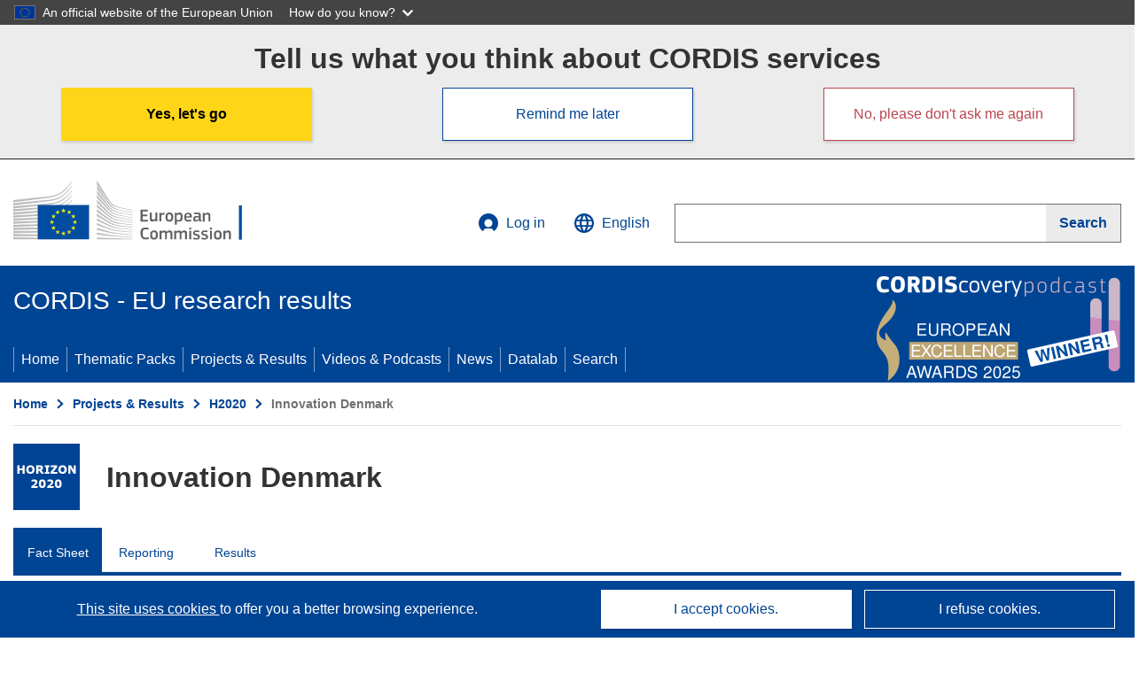

--- FILE ---
content_type: application/javascript; charset=UTF-8
request_url: https://cordis.europa.eu/datalab/visualisations/widget/api/renderWidget.php?action=run&pid=643319&target=WidgetPlaceHolder&displaymeta=off&fullscreen=on&css=%2Fdatalab%2Fvisualisations%2Fwidget%2Fcss%2FwidgetMapContrib.css&type=project-contrib-map&lv=en&rootUrl=https%3A%2F%2Fcordis.europa.eu%2Fdatalab%2Fvisualisations&apikey=340e55f9-f2df-496a-9e06-99d918abede7&callback=jQuery3710746893676362328_1767096774716&_=1767096774725
body_size: 730
content:
jQuery3710746893676362328_1767096774716("<script>$(document).ready(function() {initMap(\"WidgetPlaceHolder\",false, true);showProjectContribOnMap('WidgetPlaceHolder','{\"contributors\":[{\"rcn\":\"1919927\",\"name\":\"AALBORG KOMMUNE\",\"type\":\"participant\",\"terminated\":\"false\",\"active\":\"true\",\"order\":\"2\",\"ecContribution\":\"32725\",\"netEcContribution\":\"32725\",\"totalCost\":\"40906.25\",\"street\":\"BOULEVARDEN  13\",\"postalCode\":\"9000\",\"postBox\":\"\",\"city\":\"Aalborg\",\"countryCode\":\"DK\",\"latlon\":\"57.046221,9.919269\",\"activityType\":\"Public bodies (excluding Research Organisations and Secondary or Higher Education Establishments)\"},{\"rcn\":\"2158736\",\"name\":\"FBCD AS\",\"type\":\"coordinator\",\"terminated\":\"false\",\"active\":\"true\",\"order\":\"1\",\"ecContribution\":\"31675\",\"netEcContribution\":\"31675\",\"totalCost\":\"39593.75\",\"street\":\"NIELS PEDERSENS ALLE 2\",\"postalCode\":\"8830\",\"postBox\":\"\",\"city\":\"Tjele\",\"countryCode\":\"DK\",\"latlon\":\"56.486189,9.578556\",\"url\":\"http:\\\\\\\/\\\\\\\/www.agropark.dk\",\"activityType\":\"Other\"}]}');});<\/script>")

--- FILE ---
content_type: application/javascript; charset=UTF-8
request_url: https://cordis.europa.eu/datalab/visualisations/widget/api/getJsonpRsc.php?lv=en&rsc=lab-common&callback=jQuery3710746893676362328_1767096774716&_=1767096774719
body_size: 6298
content:
jQuery3710746893676362328_1767096774716({
	"common": {
		"ctype_project": "Project",
		"ctype_mag": "Research*eu Magazine",
		"ctype_pack": "Results Pack",
		"ctype_rib": "Results in brief",
		"ctype_stories": "Stories",
		"ctype_news": "News",
		"ctype_event": "Event",
		"ctype_report": "Report",
		"ctype_interview": "Interview",
		"ctype_programme": "Programme",
		"ctype_ipr" : "Intellectual Property Rights",
		"ctype_outdated": "Outdated content type",
		"ctype_pip" : "Project Info Pack",
		"ctype_rip" : "Results Pack",
		"ctype_sip" : "Synergy Pack",
		"ipr_type" : "Type",
		"ipr_project" : "Project",
		"org_type_coordinator": "Coordinator",
		"org_type_participant": "Participant",
		"org_type_partner": "Partner",
		"org_type_internationalPartner": "Partner",
		"org_type_associatedPartner": "Partner",
		"org_type_thirdParty": "Third Party",
		"unknown": "unknown",
		"no_data": "No data",
		"undefined": "undefined",
		"no_result": "Sorry, no results found",
		"last_updated_on": "Last updated on",
		"previous": "Previous",
		"next": "Next",
		"OP": "EU Publications Office",
		"about": "About",
		"about_us": "About",
		"about_datavis": "About Datavis",
		"about_cordis": "About CORDIS",
		"b_ok": "OK",
		"view_on_cordis": "View on CORDIS",
		"address": "Address",
		"date": "Date",
		"and": "and",
		"website": "Website",
		"other_participants": "Other Participants",
		"links": "Links",
		"org_rtd_dash_link": "Participation in the R&I programmes",
		"activity_type": "Activity type",
		"eu_contribution": "EU Contribution",
		"net_eu_contribution": "Net EU contribution",
		"total_cost": "Total cost",
		"non_eu_contribution": "Other funding",
		"geolocation": "Location"
	},
	"advert": {
		"alt" : "CORDIScovery podcast 50th episode",
		"link": "/search?q=/article/relations/categories/collection/code='podcast' AND language='en'&p=1&num=10&srt=/article/contentUpdateDate:decreasing"
	},
	"ecl": {
		"result_results_banner_title": "EU research results",
		"login": "Log in",
		"my_account" : "My account",
		"menu_home": "Home",
		"menu_tpacks": "Thematics Packs",
		"menu_projects_r": "Projects & Results",
		"menu_videos_p": "Videos & Podcasts",
		"menu_news": "News",
		"menu_datalab": "Datalab",
		"menu_about_us": "About us",
		"menu_search": "Search",			
		"action_search": "Search",			
		"accessibility": "Accessibility",
		"r_and_i_portal": "Research and Innovation",
		"ft_portal": "Funding & tenders portal",
		"cookies_pol": "Cookies",
		"legal_notice": "Legal notice",				
		"language_pol": "Languages on our websites",
		"privacy_pol": "Privacy policy",
		"contact_ec": "Contact the European Commission",
		"follow_ec_rs": "Follow the European Commission on social media",
		"resources_parners": "Resources for partners",
		"european_commission": "European Commission",
		"european_commission_logo": "European Commission logo",	
		"select_language": "Select your language",
		"official_eu_languages": "Official EU languages:",
		"ec_flag":"European Commission flag",
		"change_language": "Change language",
		"close": "Close",				
		"managed_by_op_1": "This site is managed by ",
		"managed_by_op_2": "the Publication Office of the European Union",
		"managed_by_op_3": " ",
		"contact_us_title": "Contact us",
		"contact_us_hours_1": "Contact our ",
		"contact_us_hours_2": "helpdesk",
		"contact_us_hours_3": ". Our multilingual team can be contacted Monday to Friday from 8:30 to 18:00 (Luxembourg time).",
		"folow_us": "Follow us",
		"related_links": "Related links",		
		"you_are_here": "You are here:",
		"click_to_expand" : "Click to expand",		
		"about_us" : "About us",
		"about_who_we_are" : "Who we are",
		"about_cordis_services" : "CORDIS services",
		"about_faq" : "Frequently Asked Questions (and their answers)",
		"newsletter" : "Newsletter"
	},
	"rpc": {
		"item_not_exist": "Item does not exist!",
		"unkown_answer": "Unexpected answer from RPC Server",
		"unkown_error": "Unexpected answer from RPC Server"
	},
	"widget": {
		"common": {
			"target": "Page target ID",
			"target_help": "(Optional) Placeholder in the client page where the widget will be inserted and run",
			"css": "URL to custom CSS file",
			"css_help": "(Optional) Path to custom CSS file",
			"css_prefix": "Custom CSS prefix",
			"css_prefix_help": "(Optional) Prefix for custom CSS classe",
			"widget_conf_help_title": "Widget configuration help",
			"api_key_help_title": "Get the API key"
		},
		"mapcontrib": {
			"name": "Project contributors map",
			"pid": "Project identifier",
			"acr": "Display Project Acronym",
			"acr_help": "(Optional) Tick this option to get project's acronym on the map",
			"full": "Display Fullscreen option",
			"full_help": "(Optional) Tick this option to get fullscreen control available on the map"
		},
		"searchresult": {
			"name": "Search result List",
			"output_format": "Output format",
			"output_format_help": "Select widget output format",
			"output_table": "Table",
			"output_carousel": "Caroussel",
			"output_map": "Map",
			"qry": "Search query",
			"qry_help": "Execute your search on CORDIS – when you have refined it to your needs, click on “edit query”. Copy the query you see and paste it here. <a class='ecBlue' href='javascript:void(0);' onclick='callHelp();'>See also the widget help page</a>",
			"srt": "Sorting order",
			"srt_help": "Sorting order of the search result. <a class='ecBlue' href='javascript:void(0);' onclick='callHelp();'>See also the widget help page</a>",
			"nbi": "Number of results per page",
			"nbi_help": "Number of results per page (default %d)",
			"dview": "Detailed view",
			"dview_help": "(Optional) Tick this option to display full details on every result item.",
			"ppf": "Post-processing JS function name",
			"ppf_help": "Name of the JS post-processing function to be call with the widget result"
		},
		"searchXML": {
			"name": "Search in raw XML"
		},
		"error": {
			"WID001": "Action invalid",
			"WID002": "Incorrect or incomplete widget configuration",
			"WID003": "Widget formatter unsupported",
			"WID004": "Widget type unsupported",
			"WID005": "Connection issue with CORDIS portal",
			"WID006": "API key missing or invalid",
			"WID007": "Action code unsupported",
			"WID008": "Not yet implemented",
			"WID009": "Communication error with the server",
			"WID010": "The project has no participants",
			"pid_missing": "Project identifier is missing or invalid",
			"target_missing": "Page target ID is missing or invalid",
			"query_missing": "Search query is missing",
			"ppf_missing": "Post-processing JS function name is missing",
			"bad_method": "Unknown rendering method",
			"poi_gath": "POI gathering",
			"osm_error": "OpenStreetMap Error"
		}
	}
}
)

--- FILE ---
content_type: application/javascript; charset=UTF-8
request_url: https://cordis.europa.eu/datalab/visualisations/widget/api/getVersion.php?callback=jQuery3710746893676362328_1767096774716&_=1767096774718
body_size: -368
content:
jQuery3710746893676362328_1767096774716("12.2.1")

--- FILE ---
content_type: application/javascript; charset=UTF-8
request_url: https://cordis.europa.eu/datalab/visualisations/widget/api/getJsonpRsc.php?lv=&rsc=embargo&callback=jQuery3710746893676362328_1767096774716&_=1767096774717
body_size: -292
content:
jQuery3710746893676362328_1767096774716({"countries" : []}
)

--- FILE ---
content_type: application/javascript
request_url: https://cordis.europa.eu/datalab/visualisations/js/systemUtil.js
body_size: 8512
content:

var MAP_BACKGROUND_GISCO_STREET = "https://gisco-services.ec.europa.eu/maps/tiles/OSMCartoComposite/EPSG3857/{z}/{x}/{y}.png";
var MAP_BACKGROUND_GISCO_LGRAY = "https://gisco-services.ec.europa.eu/maps/tiles/CountriesWorld/EPSG3857/{z}/{x}/{y}.png";
var MAP_BACKGROUND_OSM_STREET = "https://{s}.tile.openstreetmap.org/{z}/{x}/{y}.png";
var MAP_BACKGROUND_OSM_LGRAY = "https://{s}.tiles.wmflabs.org/bw-mapnik/{z}/{x}/{y}.png";

/**
* Test and return true if the country flag can be displayed on map/widget/...
* (according to EC decision and guidelines)
 */
function doAllowCountryFlag(countryISO2code) {
	if ( (countryISO2code.toUpperCase() === "TW") 
	  || (countryISO2code.toUpperCase() === "XK")
	  || (countryISO2code.toUpperCase() === "PS")) {
	  return false;
	} else {
	  return true;		
	}  
}

/**
 * Returns a random integer between min (inclusive) and max (inclusive) Using
 * Math.round() will give you a non-uniform distribution!
 */
function getRandomInt(min, max) {
	return Math.floor(Math.random() * (max - min + 1)) + min;
}

/**
 * Format large number as "easy to read" string
 * 
 * @param value : amount to format
 * @param round : Number of digit for rounding (-1 if no round)
 * @param abrev : true if thousands abreviation added
 * @param decim : symbol for decimal separator
 * @returns
 */
function prettifyNumber(value, round, abrev, decim) {
    const scales = [
        { threshold: 1e12, suffix: abrev ? ' T' : ' trillion' },
        { threshold: 1e9, suffix: abrev ? ' B' : ' billion' },
        { threshold: 1e6, suffix: abrev ? ' M' : ' million' },
        { threshold: 1e3, suffix: abrev ? ' K' : ' thousand' }
    	];
	var retStr = String(value);

    if (round === -1) {
        const parts = value.toString().split(".");
        parts[0] = parts[0].replace(/\B(?=(\d{3})+(?!\d))/g, " ");
        parts[1] = parts[1] ? parts[1].padEnd(2, '0') : '00';
        retStr = parts.join(decim);
    }
	else {
	    const dfactor = Math.pow(10, round);
	    for (const { threshold, suffix } of scales) {
	        if (value >= threshold) {
	            retStr = (Math.round(value / threshold * dfactor) / dfactor) + suffix;
	            break;
	        }
	    }		
	}
	
    return retStr;
}
/**
 * Format number to be more lisible (in part. for large number)
 * 
 * @param value (string) - Value to format
 * @param round (integer) - Number of digit for rounding (-1 if no round)
 * @param abrev (boolean) - true if thousands abreviation added
 * @param decim (string) - Symbol for decimal separator 
 * @returns (string) - the formatted number
 */
function formatNumber(value, round, abrev, decim) {

	// As defautl value in function signature is not recognized by IE11 (OP) 
	// still,
	// old method has to be applied as workaround
	round = (typeof round !== 'undefined') ? round : 0;
	abrev = (typeof abrev !== 'undefined') ? abrev : false;
	decim = (typeof decim !== 'undefined') ? decim : ",";

	if (value)
		return (prettifyNumber(value, round, abrev, decim));
	else
		return (prettifyNumber(0.0, round, abrev, decim));
}

/***
 * Return true if parameter is a number
 * @param num - string to test
 * @returns True if string represent a number
 */
function isNumber(num) {
	return !isNaN(num)
}

/**
 * Function to get hex format a rgb colour
 * @param rgb triple "(x,yz)"
 * @returns Hex value
 */
function rgb2hex(rgb) {
	if (/^#[0-9A-F]{6}$/i.test(rgb)) return rgb;
	rgb = rgb.match(/^rgb\((\d+),\s*(\d+),\s*(\d+)\)$/);

	function hex(x) {
		return ("0" + parseInt(x).toString(16)).slice(-2);
	}
	return "#" + hex(rgb[1]) + hex(rgb[2]) + hex(rgb[3]);
}

/**
 * Map OP country codes to ISO 3166-1
 * @param OPcode
 * @returns
 */
function opCountryCode2ISO(OPcode) {
	var isoCode = OPcode;
	switch (OPcode) {
		case 'uk':
		case 'UK':
			isoCode = 'GB';
			break;
		case 'el':
		case 'EL':
			isoCode = 'GR';
			break;
	}
	return isoCode;
}

/**
 * 
 * @returns true/false
 */
function getDebugMode() {
	if (typeof _JSDF_ === 'undefined') // If var undefined
		return false;
	else
		return _JSDF_;
}

/**
 * Build and return the URL of the given organization to the R&I dashboard
 * @returns URL
 */
function getRtdOrgDashURL(orgID) {
	return 'https://dashboard.tech.ec.europa.eu/qs_digit_dashboard_mt/public/sense/app/dc5f6f40-c9de-4c40-8648-015d6ff21342/sheet/3bcd6df0-d32a-4593-b4fa-0f9529c8ffb0/state/analysis/select/Organisation%20PIC/' + orgID;
}

/**
 * Build and return the URL of the given organization & Project contact form on FTOP
 * @returns URL
 */
function getOrgContactFormURL(orgID, projectID) {
	return 'https://ec.europa.eu/info/funding-tenders/opportunities/portal/screen/contact-form/PROJECT/' + orgID + '/' + projectID;
}

/**
 * Get the URL to CORDIS home page
 * @returns URL
 */
function getCordisHomeURL()  {

	var home = "https://cordis.europa.eu",
		patternStaging = /^test|ppe|preprod|localhost|dev-datavis/,
		currentUrl = window.location.href;
		
	if (patternStaging.test(currentUrl) === true) {
		home = location.protocol + "//" + location.hostname;
		home += (location.port !== '') ? (":" + location.port) : '';
	}
	
	return home;
}

/**
 * Get the URL to CORDIS support page on Search syntax
 * @returns URL
 */
function getHelpOnSearchURL()  {
	return getCordisHomeURL() + "/about/search/" + getLanguage();
}

/**
 * Zoom on a map to the location (lat/lng) and zoom as close as passed in parameter
 * @param map - Targeted map
 * @param lat - lattitude to move to
 * @param lon - longitude to move to
 * @param zoom - level to zoom to
 * @returns
 */
function jumpToMapLocation(map, lat, lon, zoom) {

	// As defautl value in function signature is not recognized by IE11 (OP) , 
	// old method has to be applied as workaround
	zoom = (typeof zoom !== 'undefined') ? zoom : map.getZoom();

	var options = {};
	if ((typeof _JS_ANIM_FLAG_ !== 'undefined') && (_JS_ANIM_FLAG_ === true)) {
		options["animate"] = true;
		options["duration"] = 0.5;
	}

	map.panTo([lat, lon], options);
	map.setView([lat, lon], zoom, options);
}

/**
 * Format external URL
 * @param pUrl
 * @returns
 */
function formatExternalURL(pUrl) {
	//console.log("in = " + pUrl);
	//var fUrl = (pUrl.startsWith('http') || pUrl.startsWith('https')) ? pUrl : 'http://' + pUrl;
	//console.log("out = " + fUrl);
	//return (fUrl);
	return ((pUrl.startsWith('http') || pUrl.startsWith('https')) ? pUrl : 'http://' + pUrl);
}

/**
* Reuturn the name of the root folder for data visualisations
* Note: If modified, please also look at the .js version (Config.php > getDatavisRootFolder())
*/
function getDatavisRootFolder() {
	return '/datalab/visualisations';
}

/**
 * Analyze context of the user session and provide URL parameter to add systematically to an URL
 */
function getContextURLParameters(inclLanguage) {

	// As defautl value in function signature is not recognized by IE11 (OP) 
	// still,
	// old method has to be applied as workaround
	inclLanguage = (typeof inclLanguage !== 'undefined') ? inclLanguage : true;

	var urlParams = new URLSearchParams(window.location.href.split("?")[1]);
	var context = '';
	if ((typeof urlParams !== 'undefined')) {	
		if (urlParams.has('fullMenu') === true)
			context = 'fullMenu=' + urlParams.get('fullMenu');
			
		if ((inclLanguage === true) && (urlParams.has('lv') === true))
			context += '&lv=' + urlParams.get('lv');
	}
	return (context); 
}

/**
* Merge 2 dictionaries passed as parameter
*/

function mergeDicts(dict1, dict2) {
    var result = {};
    for (const key in dict1) {
        if (dict1.hasOwnProperty(key)) {
            result[key] = dict1[key];
        }
    }
    for (const key in dict2) {
        if (dict2.hasOwnProperty(key)) {
            result[key] = dict2[key];
        }
    }
    return result;
}

/**
 * Cache data
 * @returns /
 */
function setDataInCache(key, val, cookie, exdays) {
	
	cookie = (typeof cookie !== 'undefined') ? cookie : false;
	exdays = (typeof exdays !== 'undefined') ? exdays : 365;
	
	if (cookie === true) {
		const d = new Date();
		d.setTime(d.getTime() + (exdays * 24 * 60 * 60 * 1000));
		var expires = "expires=" + d.toUTCString();
		document.cookie = `${key}=${val};${expires};path=/`;
	} else
		sessionStorage.setItem(key, val); 
}

/**
 * Get the data from cache
 * @return data string
 */
function getDataFromCache(key, cookie) {
	
	cookie = (typeof cookie !== 'undefined') ? cookie : false;
	
	if (cookie === true) {
		var name = key + "=";
		var ca = document.cookie.split(';');
		for (var i = 0; i < ca.length; i++) {
			var c = ca[i];
			while (c.charAt(0) === ' ') {
				c = c.substring(1);
			}
			if (c.indexOf(name) === 0) {
				return c.substring(name.length, c.length);
			}
		}
		return null;	
	} else
		return sessionStorage.getItem(key);
}

/**
 *
 * @return Boolean - true if DEV env, false otherwise
 */
function isDevEnv()
{
	var cr = false;
	if ((location.hostname === 'localhost') || (location.hostname === 'dev-datavis.europa.eu'))
		cr = true;
	return cr;
}


--- FILE ---
content_type: application/javascript; charset=UTF-8
request_url: https://cordis.europa.eu/datalab/visualisations/widget/api/getJsonpRsc.php?lv=en&rsc=lab-p2co&callback=jQuery3710746893676362328_1767096774716&_=1767096774723
body_size: 10459
content:
jQuery3710746893676362328_1767096774716({
	"p2co": {
		"common": {
			"search_button": "Search",
			"reset_button": "Delete",
			"app_title": "Projects Map",
			"enter_query_txt": "Enter your search query",
			"results": "Results",
			"filter_txt": "Filter results",
			"nb_proj_filter_title": "Number of projects by org",
			"sc_fields_filter_title": "Project scientific fields",
			"org_type_filter_title": "Organization types",
			"org_countries_filter_title": "Organization countries",
			"fund_sch_filter_title": "Project funding schemes",
			"coord_filter_title": "Display coordinators only",
			"cons_budg_filter_title": "Consortium budget",
			"date_filter_title": "Projects active between",
			"framework_prog_filter_title": "Project framework programmes",
			"first_results_btn_title": "Back to first results",
			"map_tab_title": "Map",
			"array_tab_title": "Array",
			"add_next_projs_btn_text": "Add next projects",
			"no_result_yet_txt": "Find organisations and the R&I projects they are involved in by entering your search term (scientific field, organisation, project acronym…).<br/>The results are displayed on the map and represent each organisation related to your search. You can filter the results further, display them in a table and download them in CSV.",
			"loading_data_msg": "Loading data...",
			"loading_trls_msg": "Loading TRLs...",
			"loading_filter_msg": "Filtering...",
			"search_bar_placeholder": "Search project names, Institutions...",
			"filter_btn_value": "Filter",
			"expand_btn_tooltip": "Open/close advanced search form",
			"help_btn_tooltip": "Get help on how to build complex queries",
			"loading_failed_msg": "Loading failed ! Relaunching search system...",
			"help_doc_title": "Operators documentation"
		},
		"showStats": {
			"stats_title": "Result stats",
			"noProjects": "No project is related to your search.",
			"more_than_max_proj": "In total, #totalProj# projects are related to your search. Due to performances limitation, the map only displays #projDisplayed# of these projects (the ones updated at the most recent date).",
			"nb_orgs_more_than_one": "#nbOrgsTotal# organizations work(ed) on a project related to your search, and #nbOrgsDisplayed# are displayed on the map.",
			"nb_orgs_one": "**1** organization work(ed) on a project related to your search, and #zeroOrOneOrg# is displayed on the map.",
			"one_proj": "**1** project is concerned.",
			"more_than_one_proj": "#nbProj# projects are concerned.",
			"loading_error_msg": "The data loading you requested has not been completed successfully due to technical issues. Please try again !"
		},
		"poi": {
			"poi_project_link_cordis": "See project on CORDIS",
			"poi_proj_title": "Projects corresponding to query",
			"poi_info_title": "Organization infos",
			"poi_contrib_title": "EU Contribution",
			"poi_contact_form_login_tooltip": "You have to log in to the european service to access the contact form",
			"poi_contact_form_title": "Contact the organization (for this project)",
			"poi_call_title": "Call for this project",
			"poi_other_projects_for_call_title": "See other projects for this call",
			"poi_org_profile": "Participation in the R&I programmes"
		},
		"array": {
			"array_previous_btn_title": "Previous",
			"array_next_btn_title": "Next",
			"array_no_proj_txt": "No result related to your search.",
			"array_org_id": "Org id",
			"array_org_name": "Org name",
			"array_postal_code": "Postal code",
			"array_street": "Street",
			"array_city": "City",
			"array_country": "Country",
			"array_org_type": "Org. type",
			"array_org_contrib": "EU Contribution",
			"array_org_url": "Org. URL",
			"array_proj_id": "Proj id",
			"array_proj_title": "Proj title",
			"array_budget": "Total EU Contribution",
			"array_proj_start_date": "Start date",
			"array_proj_end_date": "End date",
			"array_proj_theme": "Topic(s)",
			"array_no_results_yet_msg": "Once you have made a search, the result array will be displayed here!",
			"dwnld_csv_btn_title": "Download CSV",
			"column_searchbox_placeholder": "Search",
			"search_header_placeholder": "Enter one or more words to filter",
			"not_available": " ",
			"csv_type_of_participation": "Type of participation"
		},
		"sidebar": {
			"filters_title": "Filter search results",
			"filters_tooltip": "Filter",
			"about_title": "About Projects Map",
			"about_tooltip": "About",
			"about_content": "is a specific app used to identify which partners participated in projects related to a particular scientific field. Type your query on the search bar to display corresponding organizations on the map !\n\n On this sidebar you will find two other panes :\n- The array pane lets you display an array containing the results in a pop-up frame. You can then download the array in CSV format;\n - To get more precise results, you can filter them on certain fields : for example organizations locations.",
			"poi_content": "If result corresponding to your query exist, you'll see organizations related to the projects represented on the map by several different markers, called Point of Interest (POI).\n\n To help you differentiate between the POIs, we use a colour code : a POI's colour and size depend on the **number of project** in which the organization was involved in (participant or coordinator) :\n- #poiHighestDiv# : the organization is involved in more than 10 projects ;\n- #poiMiddleDiv# : the organization is involved in 5 to 10 projects ;\n - #poiLowestDiv# : the organization is involved in 1 to 4 projects ;\n\n Some POIs that are close enough are also regrouped in clusters : you'll see them if your search has enough results. Clusters on the map have the same colour and size code as single POIs.",
			"array_title": "Display array version",
			"array_tooltip": "Array",
			"poi_title": "POI infos",
			"poi_tooltip": "POI (point of interest)"
		},
		"advancedSearch": {
			"all_fields_text": "All fields",
			"project_div_title": "Projects",
			"project_checkb_title": "Title",
			"project_checkb_acronym": "Acronym",
			"project_checkb_id": "Id",
			"project_checkb_keywords": "Keywords",
			"project_checkb_summary": "Summary",
			"project_checkb_teaser": "Teaser",
			"project_checkb_objective": "Objective",
			"org_div_title": "Organizations",
			"org_checkb_name": "Name",
			"org_checkb_country": "Country code",
			"org_checkb_city": "City"
		},
		"filters": {
			"scientificFields": {
				"agricultural_sciences": "agricultural sciences",
				"engineering_and_technology": "engineering and technology",
				"humanities": "humanities",
				"medical_and_health_sciences": "medical and health sciences",
				"epidemics_prevention": "epidemics prevention",
				"microwave_technology": "microwave technology",
				"satellite_radio": "satellite radio",
				"fluid_statics": "fluid statics",
				"fluid_dynamics": "fluid dynamics",
				"drainage_basin": "drainage basin",
				"seismic_loading": "seismic loading",
				"hydroinformatics": "hydroinformatics",
				"lab_on_a_chip": "lab on a chip",
				"molecular_engineering": "molecular engineering",
				"base_isolation": "base isolation",
				"hydrometeorology": "hydrometeorology",
				"isotope_hydrology": "isotope hydrology",
				"hydrogeology": "hydrogeology",
				"epistemology": "epistemology",
				"pandemics": "pandemics",
				"bluetooth": "bluetooth",
				"coronavirus": "coronavirus",
				"radio_frequency": "radio frequency",
				"cognitive_radio": "cognitive radio",
				"symplectic_topology": "symplectic topology",
				"radar": "radar",
				"metaphysics": "metaphysics",
				"computational_topology": "computational topology",
				"renal dialysis": "renal dialysis",
				"algebraic_topology": "algebraic topology",
				"kidney_diseases": "kidney diseases",
				"knot_theory": "knot theory",
				"w_boson": "w boson",
				"sexual_health": "sexual health",
				"fermion": "fermion",
				"higgs_boson": "higgs boson",
				"family_planning": "family planning",
				"gluons": "gluons",
				"electroporation": "electroporation",
				"quarks": "quarks",
				"robotics": "robotics",
				"river_engineering": "river engineering",
				"automation_and_control_systems": "automation and control systems",
				"linguistics": "linguistics",
				"hepatitics_c": "hepatitis C",
				"general_language_studies": "general language studies",
				"smart_sensors": "smart sensors",
				"leptons": "leptons",
				"photons": "photons",
				"basal_cell": "basal cell",
				"squamous cell carcinoma": "squamous cell carcinoma",
				"census": "census",
				"hepatitis_b": "hepatitis B",
				"fertility": "fertility",
				"rotorcraft": "rotorcraft",
				"mortality": "mortality",
				"root_crop": "root crop",
				"microfluidics": "microfluidics",
				"corruption": "corruption",
				"computer_hardware": "computer hardware",
				"diagnostic_technologies": "diagnostic technologies",
				"social_inequality": "social inequality",
				"optical_sensors": "optical sensors",
				"gender_inequality": "gender equality",
				"ecosystems": "ecosystems",
				"urban_engineering": "urban engineering",
				"electrical_conductivity": "electrical conductivity",
				"celestial_mechanics": "celestial mechanics",
				"laboratory_samples_analysis": "laboratory samples analysis",
				"electromagnetism": "electromagnetism",
				"inflammatory_bowel_disease": "inflammatory bowel disease",
				"microelectronics": "microelectronics",
				"railroad_engineering": "railroad engineering",
				"autonomous_robots": "autonomous robots",
				"airport_engineering": "airport engineering",
				"optoelectronics": "optoelectronics",
				"swarm_robotics": "swarm robotics",
				"port_and_harbor_engineering": "port and harbor engineering",
				"electron_microscopy": "electron microscopy",
				"social_sciences": "social sciences",
				"natural_sciences": "natural sciences",
				"political_science": "political science",
				"political_policy": "political policy",
				"government_systems": "government systems",
				"psychology": "psychology",
				"psychotherapy": "psychotherapy",
				"psychoanalysis": "psychoanalysis",
				"environmental_engineering": "environmntal engineering",
				"arts": "arts",
				"languages_and_literature": "languages and literature",
				"modern_and_contemporary_art": "modern and contemporary art"
			},
			"orgTypes": {
				"higher_or_secondary_education_establishments": "Higher or Secondary Education Establishments",
				"other": "Other",
				"private_forprofit_entities_excluding_higher_or_secondary_education_establishments": "Private for-profit entities (exlcuding Higher or Secondary Education Establishments)",
				"research_organisations": "Research organisations",
				"public_bodies_excluding_research_organisations_and_secondary_or_higher_education_establishments": "Public bodies (excluding Research Organisations and Secondary or Higher Education Establishments)"
			}
		}
	}
}
)